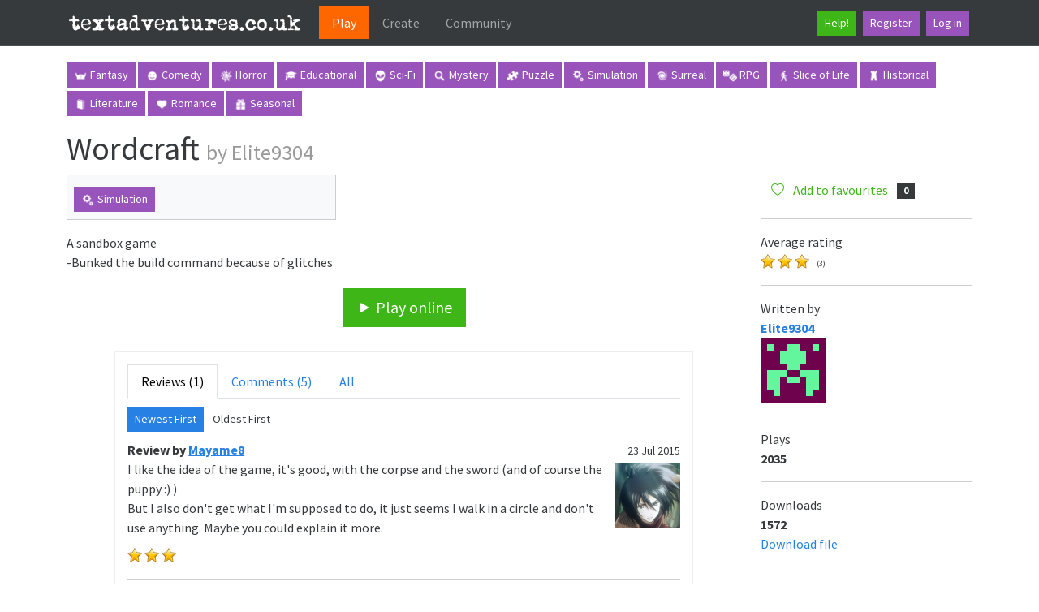

--- FILE ---
content_type: text/html; charset=utf-8
request_url: https://textadventures.co.uk/games/view/AdYi8huUp0muafGsA2Ipfg/wordcraft
body_size: 5935
content:


<!DOCTYPE html>
<html lang="en">
<head>
    <meta charset="utf-8"/>
    <base href="/" />
    <meta name="viewport" content="width=device-width, initial-scale=1.0"/>
    <link rel="apple-touch-icon" sizes="180x180" href="/apple-touch-icon.png">
    <link rel="icon" type="image/png" sizes="32x32" href="/favicon-32x32.png">
    <link rel="icon" type="image/png" sizes="16x16" href="/favicon-16x16.png">
    <link rel="manifest" href="/site.webmanifest">
    <title>Wordcraft - Play online at textadventures.co.uk</title>
    
    <link rel="stylesheet" href="/lib/bootstrap/dist/css/bootstrap.min.css" />
    <link rel="stylesheet" href="https://cdn.jsdelivr.net/npm/bootstrap-icons@1.13.1/font/bootstrap-icons.min.css">
    <link rel="stylesheet" href="/css/site.css?v=QIbHgpQS465A6P0vK2LRNH04X819J1UrXTV1LSIPMso" />
    
    <meta name="description" content="A sandbox game&#xD;&#xA;-Bunked the build command because of glitches" />

    <script data-ad-client="ca-pub-8718543935826570" async src="https://pagead2.googlesyndication.com/pagead/js/adsbygoogle.js"></script>
<script type="text/javascript">!function(T,l,y){var S=T.location,k="script",D="instrumentationKey",C="ingestionendpoint",I="disableExceptionTracking",E="ai.device.",b="toLowerCase",w="crossOrigin",N="POST",e="appInsightsSDK",t=y.name||"appInsights";(y.name||T[e])&&(T[e]=t);var n=T[t]||function(d){var g=!1,f=!1,m={initialize:!0,queue:[],sv:"5",version:2,config:d};function v(e,t){var n={},a="Browser";return n[E+"id"]=a[b](),n[E+"type"]=a,n["ai.operation.name"]=S&&S.pathname||"_unknown_",n["ai.internal.sdkVersion"]="javascript:snippet_"+(m.sv||m.version),{time:function(){var e=new Date;function t(e){var t=""+e;return 1===t.length&&(t="0"+t),t}return e.getUTCFullYear()+"-"+t(1+e.getUTCMonth())+"-"+t(e.getUTCDate())+"T"+t(e.getUTCHours())+":"+t(e.getUTCMinutes())+":"+t(e.getUTCSeconds())+"."+((e.getUTCMilliseconds()/1e3).toFixed(3)+"").slice(2,5)+"Z"}(),iKey:e,name:"Microsoft.ApplicationInsights."+e.replace(/-/g,"")+"."+t,sampleRate:100,tags:n,data:{baseData:{ver:2}}}}var h=d.url||y.src;if(h){function a(e){var t,n,a,i,r,o,s,c,u,p,l;g=!0,m.queue=[],f||(f=!0,t=h,s=function(){var e={},t=d.connectionString;if(t)for(var n=t.split(";"),a=0;a<n.length;a++){var i=n[a].split("=");2===i.length&&(e[i[0][b]()]=i[1])}if(!e[C]){var r=e.endpointsuffix,o=r?e.location:null;e[C]="https://"+(o?o+".":"")+"dc."+(r||"services.visualstudio.com")}return e}(),c=s[D]||d[D]||"",u=s[C],p=u?u+"/v2/track":d.endpointUrl,(l=[]).push((n="SDK LOAD Failure: Failed to load Application Insights SDK script (See stack for details)",a=t,i=p,(o=(r=v(c,"Exception")).data).baseType="ExceptionData",o.baseData.exceptions=[{typeName:"SDKLoadFailed",message:n.replace(/\./g,"-"),hasFullStack:!1,stack:n+"\nSnippet failed to load ["+a+"] -- Telemetry is disabled\nHelp Link: https://go.microsoft.com/fwlink/?linkid=2128109\nHost: "+(S&&S.pathname||"_unknown_")+"\nEndpoint: "+i,parsedStack:[]}],r)),l.push(function(e,t,n,a){var i=v(c,"Message"),r=i.data;r.baseType="MessageData";var o=r.baseData;return o.message='AI (Internal): 99 message:"'+("SDK LOAD Failure: Failed to load Application Insights SDK script (See stack for details) ("+n+")").replace(/\"/g,"")+'"',o.properties={endpoint:a},i}(0,0,t,p)),function(e,t){if(JSON){var n=T.fetch;if(n&&!y.useXhr)n(t,{method:N,body:JSON.stringify(e),mode:"cors"});else if(XMLHttpRequest){var a=new XMLHttpRequest;a.open(N,t),a.setRequestHeader("Content-type","application/json"),a.send(JSON.stringify(e))}}}(l,p))}function i(e,t){f||setTimeout(function(){!t&&m.core||a()},500)}var e=function(){var n=l.createElement(k);n.src=h;var e=y[w];return!e&&""!==e||"undefined"==n[w]||(n[w]=e),n.onload=i,n.onerror=a,n.onreadystatechange=function(e,t){"loaded"!==n.readyState&&"complete"!==n.readyState||i(0,t)},n}();y.ld<0?l.getElementsByTagName("head")[0].appendChild(e):setTimeout(function(){l.getElementsByTagName(k)[0].parentNode.appendChild(e)},y.ld||0)}try{m.cookie=l.cookie}catch(p){}function t(e){for(;e.length;)!function(t){m[t]=function(){var e=arguments;g||m.queue.push(function(){m[t].apply(m,e)})}}(e.pop())}var n="track",r="TrackPage",o="TrackEvent";t([n+"Event",n+"PageView",n+"Exception",n+"Trace",n+"DependencyData",n+"Metric",n+"PageViewPerformance","start"+r,"stop"+r,"start"+o,"stop"+o,"addTelemetryInitializer","setAuthenticatedUserContext","clearAuthenticatedUserContext","flush"]),m.SeverityLevel={Verbose:0,Information:1,Warning:2,Error:3,Critical:4};var s=(d.extensionConfig||{}).ApplicationInsightsAnalytics||{};if(!0!==d[I]&&!0!==s[I]){var c="onerror";t(["_"+c]);var u=T[c];T[c]=function(e,t,n,a,i){var r=u&&u(e,t,n,a,i);return!0!==r&&m["_"+c]({message:e,url:t,lineNumber:n,columnNumber:a,error:i}),r},d.autoExceptionInstrumented=!0}return m}(y.cfg);function a(){y.onInit&&y.onInit(n)}(T[t]=n).queue&&0===n.queue.length?(n.queue.push(a),n.trackPageView({})):a()}(window,document,{
src: "https://js.monitor.azure.com/scripts/b/ai.2.min.js", // The SDK URL Source
crossOrigin: "anonymous", 
cfg: { // Application Insights Configuration
    connectionString: 'InstrumentationKey=43db726a-a13c-4a26-8a77-966310fa8676;IngestionEndpoint=https://northeurope-2.in.applicationinsights.azure.com/;LiveEndpoint=https://northeurope.livediagnostics.monitor.azure.com/;ApplicationId=278f1b21-a24f-4f98-aeab-b197705f942c'
}});</script></head>
<script src="/lib/bootstrap/dist/js/bootstrap.bundle.min.js"></script>
<body>
<header>
    <nav class="navbar navbar-expand-lg navbar-toggleable-lg bg-dark border-bottom box-shadow mb-3" data-bs-theme="dark">
        <div class="container">
            <a class="navbar-brand" href="/">
                <img src="/Images/logo.png" alt="textadventures.co.uk" />
            </a>
            <button class="navbar-toggler" type="button" data-bs-toggle="collapse" data-bs-target=".navbar-collapse" aria-controls="navbarSupportedContent"
                    aria-expanded="false" aria-label="Toggle navigation">
                <span class="navbar-toggler-icon"></span>
            </button>
            <div class="navbar-collapse collapse d-lg-inline-flex justify-content-between">
                <ul class="navbar-nav flex-grow-1">
                    

<li class="nav-item">
    <a class="nav-link active px-lg-3" aria-current="page" href="/">Play</a>
</li>
                    

<li class="nav-item">
    <a class="nav-link px-lg-3" href="/create">Create</a>
</li>
                    

<li class="nav-item">
    <a class="nav-link px-lg-3" href="/community">Community</a>
</li>
                </ul>
                <ul class="navbar-nav d-flex">
                    <li class="nav-item m-1">
                        <a class="btn btn-success btn-sm" href="/help">Help!</a>
                    </li>
                        <li class="nav-item m-1">
                            <a class="btn btn-info btn-sm" href="/account/register">Register</a>
                        </li>
                        <li class="nav-item m-1">
                            <a class="btn btn-info btn-sm" href="/account/login">Log in</a>
                        </li>
                </ul>
            </div>
        </div>
    </nav>
</header>


<div class="container">
    <main role="main" class="pb-3">
            <div>
                <div class="categories mb-3">
                    <a class="btn btn-info btn-sm tag-button" href="/games/tag/fantasy">
                        <img class="tag" src="/Images/categories/fantasy.png" alt="">
                        Fantasy
                    </a>
                    <a class="btn btn-info btn-sm tag-button" href="/games/tag/comedy">
                        <img class="tag" src="/Images/categories/comedy.png" alt="">
                        Comedy
                    </a>
                    <a class="btn btn-info btn-sm tag-button" href="/games/tag/horror">
                        <img class="tag" src="/Images/categories/horror.png" alt="">
                        Horror
                    </a>
                    <a class="btn btn-info btn-sm tag-button" href="/games/tag/educational">
                        <img class="tag" src="/Images/categories/educational.png" alt="">
                        Educational
                    </a>
                    <a class="btn btn-info btn-sm tag-button" href="/games/tag/scifi">
                        <img class="tag" src="/Images/categories/scifi.png" alt="">
                        Sci-Fi
                    </a>
                    <a class="btn btn-info btn-sm tag-button" href="/games/tag/mystery">
                        <img class="tag" src="/Images/categories/mystery.png" alt="">
                        Mystery
                    </a>
                    <a class="btn btn-info btn-sm tag-button" href="/games/tag/puzzle">
                        <img class="tag" src="/Images/categories/puzzle.png" alt="">
                        Puzzle
                    </a>
                    <a class="btn btn-info btn-sm tag-button" href="/games/tag/simulation">
                        <img class="tag" src="/Images/categories/simulation.png" alt="">
                        Simulation
                    </a>
                    <a class="btn btn-info btn-sm tag-button" href="/games/tag/surreal">
                        <img class="tag" src="/Images/categories/surreal.png" alt="">
                        Surreal
                    </a>
                    <a class="btn btn-info btn-sm tag-button" href="/games/tag/rpg">
                        <img class="tag" src="/Images/categories/rpg.png" alt="">
                        RPG
                    </a>
                    <a class="btn btn-info btn-sm tag-button" href="/games/tag/slice-of-life">
                        <img class="tag" src="/Images/categories/sliceoflife.png" alt="">
                        Slice of Life
                    </a>
                    <a class="btn btn-info btn-sm tag-button" href="/games/tag/historical">
                        <img class="tag" src="/Images/categories/historical.png" alt="">
                        Historical
                    </a>
                    <a class="btn btn-info btn-sm tag-button" href="/games/tag/literature">
                        <img class="tag" src="/Images/categories/literature.png" alt="">
                        Literature
                    </a>
                    <a class="btn btn-info btn-sm tag-button" href="/games/tag/romance">
                        <img class="tag" src="/Images/categories/romance.png" alt="">
                        Romance
                    </a>
                    <a class="btn btn-info btn-sm tag-button" href="/games/tag/seasonal">
                        <img class="tag" src="/Images/categories/seasonal.png" alt="">
                        Seasonal
                    </a>
                </div>
            </div>
        
        


<h1>Wordcraft <small>by Elite9304</small></h1>



<div class="row">
    <div class="col-lg-9">
        <div class="row">
            <div class="col-lg-5">
                    <div class="game-description-tags card card-body bg-light">
                        

<div class="tags">
        
<a class="btn btn-info btn-sm tag-button" href="/games/tag/simulation">
        <img class="tag" src="/Images/categories/simulation.png" alt=""/>
    Simulation
</a>
 </div>
                    </div>
            </div>
            <div class="col-lg-12">
                   

                A sandbox game&#xD;<br/>-Bunked the build command because of glitches

                
                <div class="play-buttons">
                    <a class="btn btn-success btn-lg" href="/games/play/adyi8huup0muafgsa2ipfg" target="_blank"><i class="bi bi-play-fill"></i> Play online</a>
                </div>
                   
            </div>
        </div>
        <div class="row justify-content-md-center">
            <div class="col-lg-10" id="reviewsection">
                <ul class="nav nav-tabs" id="reviewstabs">
                    <li class="nav-item">
                        <a class="nav-link active" href="#" data-url="/games/reviewscomments?id=AdYi8huUp0muafGsA2Ipfg&amp;reviews=True&amp;comments=False&amp;page=1&amp;newest=True">Reviews (1)</a>
                    </li>
                    <li class="nav-item">
                        <a class="nav-link " href="#" data-url="/games/reviewscomments?id=AdYi8huUp0muafGsA2Ipfg&amp;reviews=False&amp;comments=True&amp;page=1&amp;newest=True">Comments (5)</a>
                    </li>
                    <li class="nav-item">
                        <a class="nav-link" href="#" data-url="/games/reviewscomments?id=AdYi8huUp0muafGsA2Ipfg&amp;reviews=True&amp;comments=True&amp;page=1&amp;newest=True">All</a>
                    </li>
                </ul>
                <div class="tab-content">
                    <div class="tab-pane active" id="reviewscomments">
                        
    <ul class="nav nav-pills">
        <li class="active"><button class="btn btn-sm btn-primary review-page" data-url="/games/reviewscomments?id=AdYi8huUp0muafGsA2Ipfg&amp;reviews=True&amp;comments=False&amp;page=1&amp;newest=True">Newest First</button></li>
        <li class=""><button class="btn btn-sm  review-page" data-url="/games/reviewscomments?id=AdYi8huUp0muafGsA2Ipfg&amp;reviews=True&amp;comments=False&amp;page=1&amp;newest=False">Oldest First</button></li>
    </ul>

<div class="container-fluid reviews">
        <div class="row">
            <div class="col-md-9">
                <b>
                        Review
                    by <a href="/user/view/ufi_arsqreazmwrwgshlkg/mayame8">Mayame8</a>
                </b>
            </div>
            <div class="col-md-3 review-date">
                <small>23 Jul 2015</small>
            </div>
        </div>
        <div class="row">
            <div class="col-md-12">
                <div class="review-avatar">

    <a href="/user/view/ufi_arsqreazmwrwgshlkg/mayame8">
        
    <img alt="" src="https://www.gravatar.com/avatar/d9a869c6d459504f442ff7aa99873481?d=retro" />


    </a>
</div>
                I like the idea of the game, it&#39;s good, with the corpse and the sword (and of course the puppy :) )<br/>But I also don&#39;t get what I&#39;m supposed to do, it just seems I walk in a circle and don&#39;t use anything. Maybe you could explain it more.
            </div>
        </div>
            <div class="row">
                <div class="col-md-12 review-rating">
                    
    <div class="stars" width="20px" height="26px"></div>
    <div class="stars" width="20px" height="26px"></div>
    <div class="stars" width="20px" height="26px"></div>
        <div class="stars" style="width:0px;"></div>

                </div>
            </div>
        <hr/>
</div>


                    </div>
                </div>
                    <div class="alert alert-info">
                        <a href="/account/login?returnUrl=%2Fgames%2Fview%2FAdYi8huUp0muafGsA2Ipfg%2Fwordcraft">Log in</a> to post a review or comment.
                    </div>
            </div>
        </div>
    </div>
    <div class="col-lg-3">
        
        <button type="button" class="btn btn-outline-success "
                data-game-id="AdYi8huUp0muafGsA2Ipfg"
                data-unstarred-count="0"
                data-starred-count="1"
                data-bs-toggle="tooltip"
                data-bs-placement="bottom"
                data-bs-title="Log in first to add this game to your favourites">
            <i class="js-star-icon bi bi-heart me-2"></i>
            <span class="js-star-description">Add to favourites</span>
            <span class="badge text-bg-secondary ms-2 js-star-count">0</span>
        </button>
        <hr/>
        Average rating<br/>
        
    <span class="stars-container">
    <div class="stars" width="20px" height="26px"></div>
    <div class="stars" width="20px" height="26px"></div>
    <div class="stars" width="20px" height="26px"></div>
        <div class="stars" style="width:0px;"></div>
</span>
        <span class="rating">
            (3)
        </span>


        <hr/>
        Written by<br/>
            <b>
<a href="/user/view/thodnacs1eo17oy_4kiwka/elite9304">Elite9304</a></b>
            <br/>
            

    <a href="/user/view/thodnacs1eo17oy_4kiwka/elite9304">
        
    <img alt="" src="https://www.gravatar.com/avatar/2fd0547106e2b4088858b6c904539781?d=retro" />


    </a>

        <hr/>
        Plays<br/>
        <b>2035</b>
        <hr/>
            Downloads<br/>
            <b>1572</b>
            <br/>
            <a href="/games/download?id=AdYi8huUp0muafGsA2Ipfg">Download file</a>
            <hr/>
        <small>
                Written for Quest 5.5<br/>
                Published 10 Jul 2015<br/>
                Updated 07 Aug 2015
        </small>
        <hr/>
            More Simulation Games<br/><br/>
                <a href="/games/view/k3z60g0evumwtxvpr_urqw/wandering-and-shrinking-1-1-3">
                    <div class="row">
                        <div class="col-md-4">
                            <img class="games-image" src="/Images/categories/covers/Simulation.png" alt=""/>
                        </div>
                        <div class="col-md-8">
                            <p>Wandering and Shrinking (1.1.3)</p></div>
                    </div>
                    <hr/>
                </a>
                <a href="/games/view/2l8icycubeckotjndgnmsw/travelers-beware">
                    <div class="row">
                        <div class="col-md-4">
                            <img class="games-image" src="https://media.textadventures.co.uk/coverart/145fada7-f690-47eb-b986-92aa1818f94c" alt=""/>
                        </div>
                        <div class="col-md-8">
                            <p>Travelers Beware</p></div>
                    </div>
                    <hr/>
                </a>
                <a href="/games/view/htm0cr7mju_fe22cjgkn1a/minecraft">
                    <div class="row">
                        <div class="col-md-4">
                            <img class="games-image" src="https://media.textadventures.co.uk/coverart/7221b4c0-4201-4fea-bd74-e3881b5672da cover.jpeg" alt=""/>
                        </div>
                        <div class="col-md-8">
                            <p>Minecraft</p></div>
                    </div>
                    <hr/>
                </a>
                <a href="/games/view/-o4kbzozrkqk7thgszusda/operation-cosmic-taste">
                    <div class="row">
                        <div class="col-md-4">
                            <img class="games-image" src="/Images/categories/covers/Simulation.png" alt=""/>
                        </div>
                        <div class="col-md-8">
                            <p>Operation Cosmic Taste</p></div>
                    </div>
                    <hr/>
                </a>
                <a href="/games/view/1fvjf9awse_w_ayvhcvhlq/a-day-in-the-life-of-a-sour-patch-kid">
                    <div class="row">
                        <div class="col-md-4">
                            <img class="games-image" src="/Images/categories/covers/Simulation.png" alt=""/>
                        </div>
                        <div class="col-md-8">
                            <p>A Day in the Life of a Sour Patch Kid</p></div>
                    </div>
                    <hr/>
                </a>
    </div>
</div>


    </main>
</div>

<footer class="border-top footer text-muted pt-4">
    <div class="container">
        &copy; 2026 textadventures.co.uk &middot;
        v26.0.1.45537 &middot;
        <a href="/privacy">Privacy</a> &middot;
        <a href="/help">Help</a> &middot;
        <a href="/help/contact">Contact us</a> &middot;
        <a href="/submit/submitfile">Submit a game</a>
    </div>
</footer>
<script src="/lib/jquery/dist/jquery.min.js"></script>
<script src="/lib/jquery-validation/dist/jquery.validate.min.js"></script>
<script src="/lib/jquery-validation-unobtrusive/dist/jquery.validate.unobtrusive.min.js"></script>
<script src="/js/site.js?v=ozlxhqW2N3a9UefO_KLb3ISz6cNsheo57nBdpLUXSR0"></script>



    <script src="/js/viewgame.js?v=4FjujS8FoEUYqYxULLRK9E-Dewza4R6rLw6kx0vQYOc"></script>
    


<script defer src="https://static.cloudflareinsights.com/beacon.min.js/vcd15cbe7772f49c399c6a5babf22c1241717689176015" integrity="sha512-ZpsOmlRQV6y907TI0dKBHq9Md29nnaEIPlkf84rnaERnq6zvWvPUqr2ft8M1aS28oN72PdrCzSjY4U6VaAw1EQ==" data-cf-beacon='{"version":"2024.11.0","token":"3853275a1ed7447aa279bc66581c89c7","r":1,"server_timing":{"name":{"cfCacheStatus":true,"cfEdge":true,"cfExtPri":true,"cfL4":true,"cfOrigin":true,"cfSpeedBrain":true},"location_startswith":null}}' crossorigin="anonymous"></script>
</body>
</html>

--- FILE ---
content_type: text/html; charset=utf-8
request_url: https://www.google.com/recaptcha/api2/aframe
body_size: 268
content:
<!DOCTYPE HTML><html><head><meta http-equiv="content-type" content="text/html; charset=UTF-8"></head><body><script nonce="Q78pXBtMvHVmD2NfLol9Kg">/** Anti-fraud and anti-abuse applications only. See google.com/recaptcha */ try{var clients={'sodar':'https://pagead2.googlesyndication.com/pagead/sodar?'};window.addEventListener("message",function(a){try{if(a.source===window.parent){var b=JSON.parse(a.data);var c=clients[b['id']];if(c){var d=document.createElement('img');d.src=c+b['params']+'&rc='+(localStorage.getItem("rc::a")?sessionStorage.getItem("rc::b"):"");window.document.body.appendChild(d);sessionStorage.setItem("rc::e",parseInt(sessionStorage.getItem("rc::e")||0)+1);localStorage.setItem("rc::h",'1768882065854');}}}catch(b){}});window.parent.postMessage("_grecaptcha_ready", "*");}catch(b){}</script></body></html>